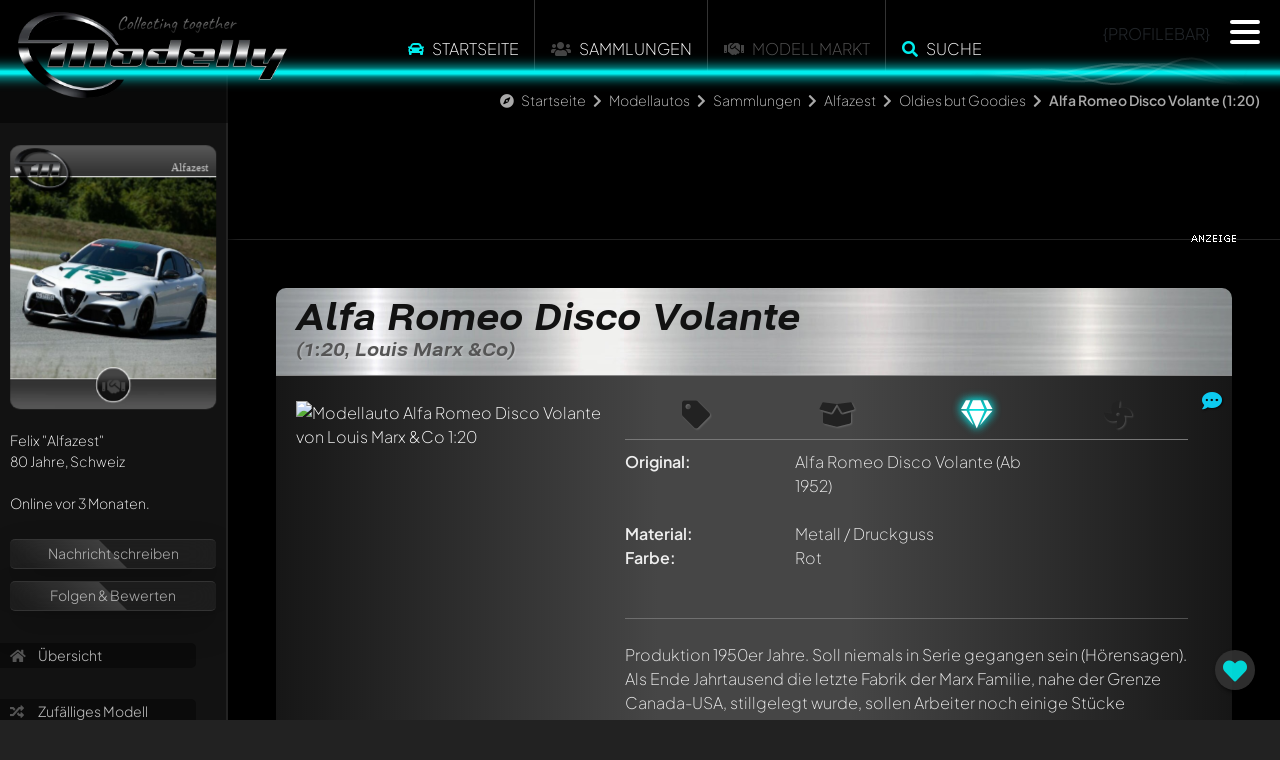

--- FILE ---
content_type: text/html; charset=utf-8
request_url: https://www.modelly.de/modellautos/sammlung/alfazest/louis-marx-co/alfa-romeo-disco-volante-o5p/
body_size: 6985
content:
<!DOCTYPE html>
<html lang="de">
  <head>
    <meta charset="utf-8" />
    <meta name="viewport" content="width=device-width, initial-scale=1" />
    <title>Alfa Romeo Disco Volante 1:20 Modellauto von Louis Marx &Co | Modelly</title>
    <link rel="alternate" href="https://www.modelly.de/modellautos/sammlung/alfazest/louis-marx-co/alfa-romeo-disco-volante-o5p/" hreflang="de" />
    <link rel="alternate" href="https://www.modelly.de/modelcars/sammlung/alfazest/louis-marx-co/alfa-romeo-disco-volante-o5p/" hreflang="en" />
    <link rel="alternate" href="https://www.modelly.de/modelcars/sammlung/alfazest/louis-marx-co/alfa-romeo-disco-volante-o5p/" hreflang="x-default" />
    <meta name="robots" content="noindex,follow" />
    <meta name="description" content="Foto und Informationen zum Alfa Romeo Disco Volante Modellauto von Louis Marx &Co 1:20 in rot. Jetzt auf Modelly.de anschauen, bewerten und kommentieren!" />
    <meta name="author" content="Alfazest" />
    <meta name="publisher" content="www.modelly.de" />    

            
    <link rel="apple-touch-icon" sizes="180x180" href="/apple-touch-icon.png" />
    <link rel="icon" type="image/png" sizes="32x32" href="/favicons/favicon_1-32x32.png" />
    <link rel="icon" type="image/png" sizes="16x16" href="/favicons/favicon_1-16x16.png" />
    <link rel="manifest" crossorigin="use-credentials" href="/manifest.json" />
    <link rel="mask-icon" href="/safari-pinned-tab.svg" color="#5bbad5" />
    
    <meta name="apple-mobile-web-app-capable" content="yes">
    <meta name="msapplication-TileColor" content="#000000" />
    <meta name="theme-color" content="#000000" />

    <link rel="apple-touch-startup-image" media="screen and (device-width: 1024px) and (device-height: 1366px) and (-webkit-device-pixel-ratio: 2) and (orientation: landscape)" href="splash_screens/12.9__iPad_Pro_landscape.png">
    <link rel="apple-touch-startup-image" media="screen and (device-width: 834px) and (device-height: 1194px) and (-webkit-device-pixel-ratio: 2) and (orientation: landscape)" href="splash_screens/11__iPad_Pro__10.5__iPad_Pro_landscape.png">
    <link rel="apple-touch-startup-image" media="screen and (device-width: 834px) and (device-height: 1112px) and (-webkit-device-pixel-ratio: 2) and (orientation: landscape)" href="splash_screens/10.5__iPad_Air_landscape.png">
    <link rel="apple-touch-startup-image" media="screen and (device-width: 810px) and (device-height: 1080px) and (-webkit-device-pixel-ratio: 2) and (orientation: portrait)" href="splash_screens/10.2__iPad_portrait.png">
    <link rel="apple-touch-startup-image" media="screen and (device-width: 320px) and (device-height: 568px) and (-webkit-device-pixel-ratio: 2) and (orientation: portrait)" href="splash_screens/4__iPhone_SE__iPod_touch_5th_generation_and_later_portrait.png">
    <link rel="apple-touch-startup-image" media="screen and (device-width: 402px) and (device-height: 874px) and (-webkit-device-pixel-ratio: 3) and (orientation: landscape)" href="splash_screens/iPhone_16_Pro_landscape.png">
    <link rel="apple-touch-startup-image" media="screen and (device-width: 768px) and (device-height: 1024px) and (-webkit-device-pixel-ratio: 2) and (orientation: landscape)" href="splash_screens/9.7__iPad_Pro__7.9__iPad_mini__9.7__iPad_Air__9.7__iPad_landscape.png">
    <link rel="apple-touch-startup-image" media="screen and (device-width: 375px) and (device-height: 812px) and (-webkit-device-pixel-ratio: 3) and (orientation: landscape)" href="splash_screens/iPhone_13_mini__iPhone_12_mini__iPhone_11_Pro__iPhone_XS__iPhone_X_landscape.png">
    <link rel="apple-touch-startup-image" media="screen and (device-width: 393px) and (device-height: 852px) and (-webkit-device-pixel-ratio: 3) and (orientation: landscape)" href="splash_screens/iPhone_16__iPhone_15_Pro__iPhone_15__iPhone_14_Pro_landscape.png">
    <link rel="apple-touch-startup-image" media="screen and (device-width: 414px) and (device-height: 896px) and (-webkit-device-pixel-ratio: 2) and (orientation: landscape)" href="splash_screens/iPhone_11__iPhone_XR_landscape.png">
    <link rel="apple-touch-startup-image" media="screen and (device-width: 430px) and (device-height: 932px) and (-webkit-device-pixel-ratio: 3) and (orientation: portrait)" href="splash_screens/iPhone_16_Plus__iPhone_15_Pro_Max__iPhone_15_Plus__iPhone_14_Pro_Max_portrait.png">
    <link rel="apple-touch-startup-image" media="screen and (device-width: 375px) and (device-height: 667px) and (-webkit-device-pixel-ratio: 2) and (orientation: landscape)" href="splash_screens/iPhone_8__iPhone_7__iPhone_6s__iPhone_6__4.7__iPhone_SE_landscape.png">
    <link rel="apple-touch-startup-image" media="screen and (device-width: 1032px) and (device-height: 1376px) and (-webkit-device-pixel-ratio: 2) and (orientation: portrait)" href="splash_screens/13__iPad_Pro_M4_portrait.png">
    <link rel="apple-touch-startup-image" media="screen and (device-width: 1032px) and (device-height: 1376px) and (-webkit-device-pixel-ratio: 2) and (orientation: landscape)" href="splash_screens/13__iPad_Pro_M4_landscape.png">
    <link rel="apple-touch-startup-image" media="screen and (device-width: 440px) and (device-height: 956px) and (-webkit-device-pixel-ratio: 3) and (orientation: landscape)" href="splash_screens/iPhone_16_Pro_Max_landscape.png">
    <link rel="apple-touch-startup-image" media="screen and (device-width: 810px) and (device-height: 1080px) and (-webkit-device-pixel-ratio: 2) and (orientation: landscape)" href="splash_screens/10.2__iPad_landscape.png">
    <link rel="apple-touch-startup-image" media="screen and (device-width: 375px) and (device-height: 667px) and (-webkit-device-pixel-ratio: 2) and (orientation: portrait)" href="splash_screens/iPhone_8__iPhone_7__iPhone_6s__iPhone_6__4.7__iPhone_SE_portrait.png">
    <link rel="apple-touch-startup-image" media="screen and (device-width: 430px) and (device-height: 932px) and (-webkit-device-pixel-ratio: 3) and (orientation: landscape)" href="splash_screens/iPhone_16_Plus__iPhone_15_Pro_Max__iPhone_15_Plus__iPhone_14_Pro_Max_landscape.png">
    <link rel="apple-touch-startup-image" media="screen and (device-width: 834px) and (device-height: 1210px) and (-webkit-device-pixel-ratio: 2) and (orientation: portrait)" href="splash_screens/11__iPad_Pro_M4_portrait.png">
    <link rel="apple-touch-startup-image" media="screen and (device-width: 428px) and (device-height: 926px) and (-webkit-device-pixel-ratio: 3) and (orientation: landscape)" href="splash_screens/iPhone_14_Plus__iPhone_13_Pro_Max__iPhone_12_Pro_Max_landscape.png">
    <link rel="apple-touch-startup-image" media="screen and (device-width: 402px) and (device-height: 874px) and (-webkit-device-pixel-ratio: 3) and (orientation: portrait)" href="splash_screens/iPhone_16_Pro_portrait.png">
    <link rel="apple-touch-startup-image" media="screen and (device-width: 820px) and (device-height: 1180px) and (-webkit-device-pixel-ratio: 2) and (orientation: portrait)" href="splash_screens/10.9__iPad_Air_portrait.png">
    <link rel="apple-touch-startup-image" media="screen and (device-width: 393px) and (device-height: 852px) and (-webkit-device-pixel-ratio: 3) and (orientation: portrait)" href="splash_screens/iPhone_16__iPhone_15_Pro__iPhone_15__iPhone_14_Pro_portrait.png">
    <link rel="apple-touch-startup-image" media="screen and (device-width: 320px) and (device-height: 568px) and (-webkit-device-pixel-ratio: 2) and (orientation: landscape)" href="splash_screens/4__iPhone_SE__iPod_touch_5th_generation_and_later_landscape.png">
    <link rel="apple-touch-startup-image" media="screen and (device-width: 390px) and (device-height: 844px) and (-webkit-device-pixel-ratio: 3) and (orientation: portrait)" href="splash_screens/iPhone_16e__iPhone_14__iPhone_13_Pro__iPhone_13__iPhone_12_Pro__iPhone_12_portrait.png">
    <link rel="apple-touch-startup-image" media="screen and (device-width: 414px) and (device-height: 736px) and (-webkit-device-pixel-ratio: 3) and (orientation: portrait)" href="splash_screens/iPhone_8_Plus__iPhone_7_Plus__iPhone_6s_Plus__iPhone_6_Plus_portrait.png">
    <link rel="apple-touch-startup-image" media="screen and (device-width: 414px) and (device-height: 896px) and (-webkit-device-pixel-ratio: 3) and (orientation: portrait)" href="splash_screens/iPhone_11_Pro_Max__iPhone_XS_Max_portrait.png">
    <link rel="apple-touch-startup-image" media="screen and (device-width: 834px) and (device-height: 1210px) and (-webkit-device-pixel-ratio: 2) and (orientation: landscape)" href="splash_screens/11__iPad_Pro_M4_landscape.png">
    <link rel="apple-touch-startup-image" media="screen and (device-width: 834px) and (device-height: 1112px) and (-webkit-device-pixel-ratio: 2) and (orientation: portrait)" href="splash_screens/10.5__iPad_Air_portrait.png">
    <link rel="apple-touch-startup-image" media="screen and (device-width: 744px) and (device-height: 1133px) and (-webkit-device-pixel-ratio: 2) and (orientation: portrait)" href="splash_screens/8.3__iPad_Mini_portrait.png">
    <link rel="apple-touch-startup-image" media="screen and (device-width: 1024px) and (device-height: 1366px) and (-webkit-device-pixel-ratio: 2) and (orientation: portrait)" href="splash_screens/12.9__iPad_Pro_portrait.png">
    <link rel="apple-touch-startup-image" media="screen and (device-width: 820px) and (device-height: 1180px) and (-webkit-device-pixel-ratio: 2) and (orientation: landscape)" href="splash_screens/10.9__iPad_Air_landscape.png">
    <link rel="apple-touch-startup-image" media="screen and (device-width: 440px) and (device-height: 956px) and (-webkit-device-pixel-ratio: 3) and (orientation: portrait)" href="splash_screens/iPhone_16_Pro_Max_portrait.png">
    <link rel="apple-touch-startup-image" media="screen and (device-width: 834px) and (device-height: 1194px) and (-webkit-device-pixel-ratio: 2) and (orientation: portrait)" href="splash_screens/11__iPad_Pro__10.5__iPad_Pro_portrait.png">
    <link rel="apple-touch-startup-image" media="screen and (device-width: 390px) and (device-height: 844px) and (-webkit-device-pixel-ratio: 3) and (orientation: landscape)" href="splash_screens/iPhone_16e__iPhone_14__iPhone_13_Pro__iPhone_13__iPhone_12_Pro__iPhone_12_landscape.png">
    <link rel="apple-touch-startup-image" media="screen and (device-width: 744px) and (device-height: 1133px) and (-webkit-device-pixel-ratio: 2) and (orientation: landscape)" href="splash_screens/8.3__iPad_Mini_landscape.png">
    <link rel="apple-touch-startup-image" media="screen and (device-width: 414px) and (device-height: 896px) and (-webkit-device-pixel-ratio: 3) and (orientation: landscape)" href="splash_screens/iPhone_11_Pro_Max__iPhone_XS_Max_landscape.png">
    <link rel="apple-touch-startup-image" media="screen and (device-width: 428px) and (device-height: 926px) and (-webkit-device-pixel-ratio: 3) and (orientation: portrait)" href="splash_screens/iPhone_14_Plus__iPhone_13_Pro_Max__iPhone_12_Pro_Max_portrait.png">
    <link rel="apple-touch-startup-image" media="screen and (device-width: 768px) and (device-height: 1024px) and (-webkit-device-pixel-ratio: 2) and (orientation: portrait)" href="splash_screens/9.7__iPad_Pro__7.9__iPad_mini__9.7__iPad_Air__9.7__iPad_portrait.png">
    <link rel="apple-touch-startup-image" media="screen and (device-width: 414px) and (device-height: 736px) and (-webkit-device-pixel-ratio: 3) and (orientation: landscape)" href="splash_screens/iPhone_8_Plus__iPhone_7_Plus__iPhone_6s_Plus__iPhone_6_Plus_landscape.png">
    <link rel="apple-touch-startup-image" media="screen and (device-width: 375px) and (device-height: 812px) and (-webkit-device-pixel-ratio: 3) and (orientation: portrait)" href="splash_screens/iPhone_13_mini__iPhone_12_mini__iPhone_11_Pro__iPhone_XS__iPhone_X_portrait.png">
    <link rel="apple-touch-startup-image" media="screen and (device-width: 414px) and (device-height: 896px) and (-webkit-device-pixel-ratio: 2) and (orientation: portrait)" href="splash_screens/iPhone_11__iPhone_XR_portrait.png">
    
    <!-- WP_HEAD -->
    
        <meta property="og:title" content="Alfa Romeo Disco Volante 1:20 Modellauto von Louis Marx &Co | Modelly" />
    <meta property="og:type" content="article" />
    <meta property="og:site_name" content="Modelly.de" />
    <meta property="og:description" content="Foto und Informationen zum Alfa Romeo Disco Volante Modellauto von Louis Marx &Co 1:20 in rot. Jetzt auf Modelly.de anschauen, bewerten und kommentieren!" />
    <meta property="og:image" content="https://www.modelly.de/images/scaled/129069/8/alfa-romeo-disco-volante-louis-marx-co.jpg" />
    <meta property="og:locale" content="de_DE" />
    <meta property="og:locale:alternate" content="en_US" />


    <link rel="stylesheet" type="text/css" href="/css/bootstrap.min.css" />
    <link rel="stylesheet" type="text/css" href="/css/modelly_v1102_1.css" />
    

    <link rel="preload" href="/fontawesome/css/fontawesome.min.css" as="style" onload="this.onload=null;this.rel='stylesheet'">
    <link rel="preload" href="/fontawesome/css/solid.min.css" as="style" onload="this.onload=null;this.rel='stylesheet'">
    <link rel="preload" href="/fontawesome/css/brands.min.css" as="style" onload="this.onload=null;this.rel='stylesheet'">
    <link rel="preload" href="/css/fonts.css" as="style" onload="this.onload=null;this.rel='stylesheet'">

    <noscript>
      <link rel="stylesheet" href="/fontawesome/css/fontawesome.min.css">
      <link rel="stylesheet" href="/fontawesome/css/solid.min.css">
      <link rel="stylesheet" href="/fontawesome/css/brands.min.css">
      <link rel="stylesheet" href="/css/fonts.css">
    </noscript>

    
    
    <script type="text/javascript">
      var bereich = 'modellautos';
      var bereichid = 1;
      var registered = 0;
      var admin = 0;
      var invitation = 0;
      var mdat = 0;
      var reelrec = 0;
      var aos_off = 0;
    </script>
    
    <!-- ccm19 Cookie Consent -->
    <script src="https://5f3c395.ccm19.de/app/public/app.js?apiKey=578b3d42a8624c867c0ab3e3db098190237fab6e6668ff94&amp;domain=3e0675a&amp;lang=de_DE" referrerpolicy="origin"></script>  
        <!-- Matomo -->
    <script>
      var _paq = window._paq = window._paq || [];
      /* tracker methods like "setCustomDimension" should be called before "trackPageView" */
      _paq.push(['trackPageView']);
      _paq.push(['enableLinkTracking']);
      
      (function() {
        var u="//matomo.modelly.info/";
        _paq.push(['setTrackerUrl', u+'matomo.php']);
        _paq.push(['setSiteId', '1']);
        _paq.push(['setSessionCookieTimeout', timeoutInSeconds=10800])
        var d=document, g=d.createElement('script'), s=d.getElementsByTagName('script')[0];
        g.async=true; g.src=u+'matomo.js'; s.parentNode.insertBefore(g,s);
      })();
    </script>
    <!-- End Matomo Code -->        
    <script async defer src="/javascript/altcha.min.js" type="module"></script>
    
  </head>

  <body class="modelcars">    
      
    <div class="modal fade" id="popup-common" tabindex="-1" aria-labelledby="exampleModalLabel" aria-hidden="true">
    </div>
    
    <div id="sidenav"></div>
    
    <div id="page" class="page_usermodell page_usermodell modelcars ">
      <div id="header" {NOTIFICATION_GLOW}>
        <div class="header_big">
          <a href="/"><img src="/images/modelly-logo-night-small.webp" class="logo" alt="Modelly Logo" /></a>
          <div class="topnav">
            <!--
  <div class="modellbereich">
    <select name="" class="modellbereich jqselect" onchange="document.location.href='/' + (this.options[this.selectedIndex].value.toLowerCase()) + '/';">
      <option value="" selected>Bitte w&auml;hlen...</option><option value="modellautos">Modellautos</option>
<option value="modelleisenbahn">Modelleisenbahn</option>
<option value="luft-raumfahrt">Luft- & Raumfahrt</option>
<option value="modellmotorrad">Modellmotorrad</option>

    </select>
  </div>
  -->
  
  <!--  
  <div class="dropdown modellbereich">
    <button class="btn btn-sm btn-modelly dropdown-toggle" type="button" data-bs-toggle="dropdown" aria-expanded="false">
      <i class="fas fa-car"></i>
    </button>
    <ul class="dropdown-menu dropdown-menu-dark">
      <li><a class="dropdown-item" href="/modellautos/">Modellautos</a></li><li><a class="dropdown-item" href="/modellmotorrad/">Modellmotorrad</a></li><li><a class="dropdown-item" href="/modelleisenbahn/">Modelleisenbahn</a></li><li><a class="dropdown-item" href="/luft-raumfahrt/">Luft- & Raumfahrt</a></li>
    </ul>
  </div>
  -->

  <ul class="topmenu panel_menu">
    <!--<li class="sep desktop"></li>-->
    <li onclick="location.href='https://www.modelly.de/modellautos/';"><i class="fas fa-car colorized"></i> <a href="https://www.modelly.de/modellautos/">Startseite</a></li>
    <li class="sep"></li>
    <!-- <li><a href="https://www.modelly.de/modellautos/sammlungen" data-ajax="false">Sammlungen</a></li>-->
    <li onclick="location.href='https://www.modelly.de/modellautos/sammlungen/';"><i class="fas fa-users"></i> <a href="https://www.modelly.de/modellautos/sammlungen/">Sammlungen</a></li>
    <li class="sep"></li>    
    <!--<li onclick="location.href='https://www.modelly.de/modellautos/modellmarkt/';"><a href="https://www.modelly.de/modellautos/modellmarkt/">Modellmarkt</a></li>-->
    <li><i class="fas fa-handshake"></i> Modellmarkt</li>
    <li class="sep"></li><li onclick="modellySearch(0);"><i class="fas fa-search colorized"></i> <a href="#" onclick="return false;">Suche</a></li>
    <!--<li class="sep bottom"></li>-->
  </ul>

  <div class="clear"></div>

          <div class="profilebar desktop">{PROFILEBAR}</div>
<nav id="main-nav" style="display: none;">
	<ul class="languages">
		<li>
			<img src="/images/flags/GB.png" class="flag" onclick="location.href='https://www.modelly.com';">
			<img src="/images/flags/DE.png" class="flag" onclick="location.href='https://www.modelly.de';">
		</li>
	</ul>
	
	<ul>
	  <li><a href="#" onclick="return register();"><i class="fas fa-users colorized"></i> Sei dabei!</a></li>
	  <li class="sep mobile"><a href="https://www.modelly.de/modellautos"><i class="fas fa-car colorized"></i> Startseite</a></li>
	  <li class="section_link mobile"><a href="/modellautos/sammlungen/"><i class="fas fa-users"></i> Sammlungen</a></li>
	  <li class="section_link mobile"><a href="#" onclick="return modellySearch(0);"><i class="fas fa-search"></i> Finde Modelle</a></li>
	  <li class="sep"><a href="https://www.modelly.de/sammlungsverwaltung/"><i class="fas fa-info-circle colorized"></i> Sammlungsverwaltung</a></li>
	  <li><a href="https://www.modelly.de/gemeinschaft/"><i class="fas fa-info-circle colorized"></i> Gemeinschaft / Forum</a></li>
	  <li class="sep"><a href="#" onclick="return showTutorial();"><i class="fas fa-play-circle colorized"></i> Was ist Modelly?</a></li>
	</ul>	
	
	<ul class="promotion">
	  <li>✅ &nbsp;Präsentiere deine Sammlung</li>
	  <li>✅ &nbsp;Erhalte deine eigene Subdomain</li>
	  <li>✅ &nbsp;Statistiken zu deiner Sammlung</li>
	  <li>✅ &nbsp;Verbinde dich mit anderen Sammlern</li>	  
	  <li>✅ &nbsp;Verwalte deine Sammlung</li>
	  <li>✅ &nbsp;Export als Excel-File</li>	  
	  <li>✅ &nbsp;Export als ansprechendes PDF</li>	  
	  <li>Alles 100% kostenlos - auch bei großen Sammlungen! (optionale KI-Features ausgenommen)</li>
	</ul>
</nav>
          </div>
          <!--<a href="#content_panel"><img src="/images/filtericon.png" class="contenticon" alt="content" /></a>-->
          <!--<a href="#nav_panel"><img src="/images/navicon.png" class="navicon" alt="navigation" /></a>-->

          <div id="sectionline">
            <div class="glow blue">
              <span></span>
              <canvas class="waves effect" style="background-color: transparent" width="50" height="500"></canvas>
            </div>
          </div>
        </div>        
      </div>
      <div id="content-wrapper" class="content ui-content">
        <div id="breadcrumb-bar" class="animate__animated animate__fadeInDown animate__delay-2s"><i class="fas fa-compass"></i> <a href="/" class="section">Startseite</a> <i class="fas fa-chevron-right"></i> <a href="/modellautos/" class="section">Modellautos</a> <i class="fas fa-chevron-right"></i> <a href="/modellautos/sammlungen" class="section">Sammlungen</a> <i class="fas fa-chevron-right"></i> <a href="/modellautos/sammlung/alfazest/" class="section">Alfazest</a> <i class="fas fa-chevron-right"></i> <a href="/modellautos/sammlung/alfazest/kategorie-2559/" class="section">Oldies but Goodies</a> <i class="fas fa-chevron-right"></i> <b>Alfa Romeo Disco Volante (1:20)</b></div>
        <div id="search-bar" class="animate__animated animate__fadeInDown">
  <input type="text" id="searchfield" placeholder="Wonach suchst du?"> <a href="#" onclick="return submitSearch(0);"><i class="fas fa-search"></i></a>
  
</div>        
<div class="content usermodell panel no-select" itemscope itemtype="http://schema.org/thing" data-umid="31309" id="umid-container">  
  <meta itemprop="description" content="Foto und Informationen zum Alfa Romeo Disco Volante Modellauto von Louis Marx &Co 1:20 in rot. Jetzt auf Modelly.de anschauen, bewerten und kommentieren!" />
  
  <div id="swipe-urls" data-swipe-left="" data-swipe-right="/modellautos/sammlung/alfazest/fisher/alfa-romeo-bat-5-o5x/"></div>
  <div id="offpanel" class="offcanvas-xl offcanvas-start" data-bs-scroll="true">
    <div class="offcanvas-body">
      <div id="panel" class="open" ref="profile_1_1625_2559_31309" data-double-tap="1">
      </div>
    </div>
  </div>

  <section class="topdiv d-none d-md-block mb-5">
    <div class="container">
      <div class="row">
        <div class="col-md-12">
          <div class="ad_fb">
            <div class="leaderboard modelly-ad" data-adload="leaderboard_default_1">
  <div class="container"></div>
  <div class="advertising">&nbsp;</div>
</div>      
          </div>
        </div>
      </div>
    </div>
  </section>
  
  <section>
    <div class="container">
      <div class="row">
        <div class="col-md-12 px-2 px-md-5">
          <div class="modelly-container usermodell-container" data-aos="fade-up">
            <div class="caption"><h1>Alfa Romeo Disco Volante<span>(1:20, Louis Marx &Co)</span></h1></div>
            <div class="info">
              <div class="theme-item"></div>
              <div class="container px-0">
                <div class="row gx-0">
                  <div class="col-md-4 mb-4">
                            <div id="usermodell-gallery" class="gallery">
          <div class="big mb-3 mb-md-0">
            <i class="fas fa-comment-dots text-info"></i>
            <div itemscope itemtype="https://schema.org/ImageObject">
              <a href="/images/129069/alfa-romeo-disco-volante-louis-marx-co.jpg" class="fancybox" data-fancybox="group_31309" data-caption="Produktion 1950er Jahre. Soll niemals in Serie gegangen sein (HÃ¶rensagen). Als Ende Jahrtausend die letzte Fabrik der Marx Familie, nahe der Grenze Canada-USA, stillgelegt wurde, sollen Arbeiter noch einige StÃ¼cke "gefunden" haben. Diese wurden als Musteranfertigungen bezeichnet. Es sind nur wenige StÃ¼cke bekannt, die dann auf den Markt kamen. Anfang 21. Jahrhundert kamen auch noch eine Hand voll Fahrerfiguren (unbemalt) auf den Markt. Diese wurden von einem Sammler nach altem Vorbild in Resin gegossen (auch passend fÃ¼r andere Automodelle von L. Marx. Meine Sammlung umfasst 3 StÃ¼ck in "ladenneuem" Zustand, alle mit Fahrern. Rot, Blau und GrÃ¼n." itemprop="contentUrl">
              <img src="/images/scaled/129069/8/alfa-romeo-disco-volante-louis-marx-co.jpg" alt="Modellauto Alfa Romeo Disco Volante von Louis Marx &Co 1:20" border="0" id="img_medium" />
              
              </a>
            </div>
          </div>
                    <div class="row g-1 gallery-thumbs" itemscope itemtype="https://schema.org/ImageGallery">
            
          </div>
        </div>
                  </div>
                  <div class="col ps-md-4 pe-md-4 pb-4 px-2 px-md-0 middle">
                    <ul class="mfacts-icons desktop">
                      <li title="Das Modell ist unverk&auml;uflich" class=""><i class="fas fa-tag"></i></li>
                      <li title="OVP/Karton ist nicht vorhanden"  class=""><i class="fas fa-box-open"></i></li>
                      <li title="Tadelloser Zustand / Neuwertig"  class="active"><i class="fas fa-gem"></i></li>
                      <li title="Standmodell / Unangetrieben" class=""><i class="fas fa-fan"></i></li>
                    </ul>               
                    <ul class="mfacts">
                      <li><label>Original:</label><div><span itemprop="name">Alfa Romeo Disco Volante</span> (Ab 1952)</div></li>
                      <li class="d-none d-md-block"><label>&nbsp;</label><div>&nbsp;</div></li>
                      <li class="d-block d-md-none"><label>Modellhersteller:</label><div><span itemprop="manufacturer" itemscope itemtype="http://schema.org/Organization"><span itemprop="name">Louis Marx &Co</span></span></div></li>
                      <li class="d-block d-md-none"><label>Ma&szlig;stab:</label><div>1:20</div></li>
                      <li class="d-block d-md-none"><label>Antriebstyp:</label><div>Standmodell / Unangetrieben</div></li>
                      <li><label>Material:</label><div>Metall / Druckguss</div></li>
                      <li><label>Farbe:</label><div><span itemprop="color">Rot</span></div></li>
                      
                      
                      
                      
                      <li class="d-none d-md-block"><label>&nbsp;</label><div>&nbsp;</div></li>
                      <li class="d-block d-md-none"><label>Zustand:</label><div>Tadelloser Zustand / Neuwertig</div></li>
                      <li class="d-block d-md-none"><label>Verpackung:</label><div>OVP/Karton ist nicht vorhanden</div></li>
                      <li class="d-block d-md-none"><label>Verk&auml;uflich:</label><div><span class="verkauf1">Das Modell ist unverk&auml;uflich</span></div></li>
                      
                    </ul>   
                    
                    <div class="text-md-center">
                      
                    </div>
                    <hr class="my-4">
                    <div class="addinfos" id="usermodell_text" style="clear: right;">
                      <span itemprop="description">Produktion 1950er Jahre. Soll niemals in Serie gegangen sein (Hörensagen). Als Ende Jahrtausend die letzte Fabrik der Marx Familie, nahe der Grenze Canada-USA, stillgelegt wurde, sollen Arbeiter noch einige Stücke 'gefunden' haben. Diese wurden als Musteranfertigungen bezeichnet. Es sind nur wenige Stücke bekannt, die dann auf den Markt kamen. Anfang 21. Jahrhundert kamen auch noch eine Hand voll Fahrerfiguren (unbemalt) auf den Markt. Diese wurden von einem Sammler nach altem Vorbild in Resin gegossen (auch passend für andere Automodelle von L. Marx. Meine Sammlung umfasst 3 Stück in 'ladenneuem' Zustand, alle mit Fahrern. Mir sind Modelle bekannt in Rot, Blau und Grün.</span><br>
                      <div><br/><br/>Autor: Alfazest</div>
                      <div>Alle Angaben sind unverbindlich und ohne Gew&auml;hr</div>
                    </div>
                  </div>
                  <div class="col-md-auto">
                    <div class="ad d-none d-xxl-block">
                      <div class="contentad modelly-ad" data-adload="contentad_default_1">
  <div class="container p-0"></div>
  <div class="advertising">&nbsp;</div>
</div>      
                    </div>
                  </div>
                  
                </div>
              </div>
            </div>
            <div class="data">
              <!--<div class="fb-like" data-send="true" data-layout="button_count" data-width="700" data-show-faces="true"></div>&nbsp;&nbsp;|&nbsp;&nbsp;--><span class="boxed">1367</span> Besucher<span> seit 21.04.2015</span>
            </div>
          </div>

        </div>        
      </div>
    </div>
  </section>
  
  <section class="my-5 comments-collections">
    <div class="container">
      <div class="row">
        <div class="col-md-12 px-2 px-md-5">
          <div id="comments" ref="1_1625" class="modelly-container marknews_comments" data-aos="fade-up">
    <div class="caption">
      <div class="row">
        <div class="col-6 text-start">
          <a class="button" id="comments-button"><i class="fas fa-comment-dots"></i> Kommentieren</a>
        </div>
        <div class="col-6 text-end pe-4">
          <i class="fas fa-comments"></i> (<span id="modelly-comments-counter">0</span>)
        </div>
      </div>              
    </div>
    <div class="content_container">
      <div id="modelly-comments" data-bereichid="1" data-section="usermodel" data-dsid="31309" data-comments-id="" data-comments-chat="">
        <div id="modelly-comments-basic" class="overflow-auto" tabindex="0" aria-label="Kommentare">
          <ul class="list-group w-auto overflow-auto">
            <li class="list-group-item list-group-item-action py-3 tutorial-container" aria-current="true" data-comment-id="{CID}"><div class="comments-tutorial"><i class="fas fa-comment-medical"></i> Schreibe jetzt einen ersten Kommentar zu diesem Modell!</div><div class="comments-tutorial"><i class="fas fa-comments"></i> Jeder Kommentar kann von allen Mitgliedern diskutiert werden. Es ist wie ein Chat.</div><div class="comments-tutorial"><i class="fas fa-user-tag"></i> Erwähne andere Modelly-Mitglieder durch die Verwendung eines <b>@</b> in deiner Nachricht. Sie werden dann automatisch darüber informiert.</div></li>
          </ul>
        </div>
        <div id="modelly-comments-chat" class="overflow-auto">                    
          <ul class="list-group w-auto overflow-auto">
            <li class="list-group-item list-group-item-action py-3 tutorial-container" aria-current="true" data-comment-id="{CID}"><div class="comments-tutorial"><i class="fas fa-comment-medical"></i> Schreibe jetzt einen ersten Kommentar zu diesem Modell!</div><div class="comments-tutorial"><i class="fas fa-comments"></i> Jeder Kommentar kann von allen Mitgliedern diskutiert werden. Es ist wie ein Chat.</div><div class="comments-tutorial"><i class="fas fa-user-tag"></i> Erwähne andere Modelly-Mitglieder durch die Verwendung eines <b>@</b> in deiner Nachricht. Sie werden dann automatisch darüber informiert.</div></li>
          </ul>
        </div>
        <div id="comments-reply-container">
          <textarea rows="2" id="comments-chat-reply"></textarea>
          <i class="fas fa-paper-plane" id="comments-chat-send"></i>
        </div>
      </div>
    </div>
    <div class="bottom"></div>
</div>

        </div>
      </div>
    </div>
  </section>
  
  <div id="modelly-usermodel-feedback" class="active" onclick="return register();"><i class="fas fa-heart" style="color: #00eeee;"></i></div>
  
  <!--
  <div class="topdiv">
  </div>
  <br/>
	<div class="ad_products">
		<div class="caption">
			<span class="highlight">Passende aktuelle Angebote von unseren Partnern</span>
		</div>
		<ul id="ad_products" ref="31309">
		</ul>
	</div>
  <input type="hidden" id="list" value="" />
  -->
</div>    </div>
    <div id="footer-social">
      <div class="container text">
        
      </div>
      <ul class="social-media">
        <li><a href="https://www.instagram.com/modelly.club/" target="_blank" class="no-animation" title="Instagram"><i class="fab fa-instagram"></i> Instagram</a></li>
        <li><a href="https://www.facebook.com/Modelly.club" target="_blank" class="no-animation" title="facebook"><i class="fab fa-facebook"></i> Facebook</a></li>
      </ul>
    </div>
    <div id="footer">
      <div class="wrapper">
        <ul>
          <li><a href="https://www.modelly.de/kontakt/">Kontakt</a></li>
          <li><a href="https://www.modelly.de/impressum/">Impressum</a></li>
          <li><a href="https://www.modelly.de/datenschutz/">Datenschutzerkl&auml;rung</a></li>
          <li><a href="https://www.modelly.de/barrierefreiheit/">Barrierefreiheit</a></li>
          <li><a href="https://www.modelly.de/agb/">AGB</a></li>
        </ul>  
        <ul>
          <li><a href="https://www.modelly.de/sitemap.xml" target="_blank">Sitemap</a></li>
          <li><a href="#" onclick="CCM.openWidget();return false;">Cookie-Einstellungen</a></li>
          <li><a href="https://www.modelly.de/sammlungsverwaltung/" target="_blank">Sammlungsverwaltung</a></li>
          <li><a href="https://www.modelly.de/gemeinschaft/" target="_blank">Gemeinschaft / Forum</a></li>
        </ul>
        <br>
        <b class="bigger">Modelly V11.02 (BETA3 <i class="fas fa-tachometer-alt"></i> )</b><br><span class="desktop">Idee, Konzeption, Umsetzung &amp; </span>Copyright (2012-2026) by Andreas Müller<br />
        <!--
        <ul class="partners">
					<li>Partner:</li>
          <li><a href="https://www.modelly.de/top-marques">Top Marques Collectibles</a></li>
        </ul>
        -->
      </div>
    </div>
    
    <div id="modelly-page-back" onclick="history.back()"><i class="fas fa-chevron-left"></i></div>

  </div>
  
  <!-- WP_FOOTER -->
  
  <script src="/javascript/jquery-3.6.0.min.js" type="text/javascript"></script>
  <script src="/javascript/bootstrap.bundle.min.js" type="text/javascript" defer></script>
  <script src="/javascript/modelly_webpush_v1102.js" type="text/javascript" defer></script>
  
  
  <script src="/javascript/modelly_v1102_1_1.js" type="text/javascript" defer></script>  
  
  
  <!-- keep this for card animation -->
  <style class="modelly-card-hover"></style>
</body>
</html>